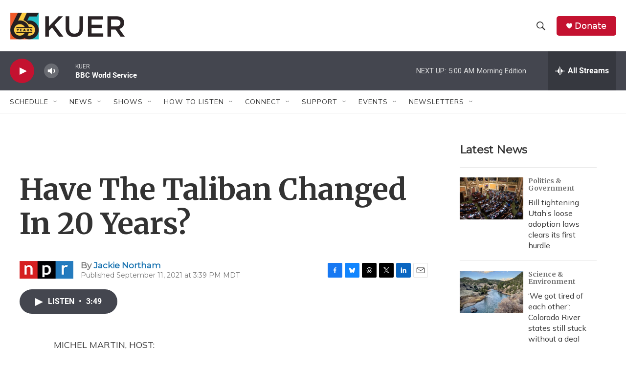

--- FILE ---
content_type: text/html; charset=utf-8
request_url: https://www.google.com/recaptcha/api2/aframe
body_size: 268
content:
<!DOCTYPE HTML><html><head><meta http-equiv="content-type" content="text/html; charset=UTF-8"></head><body><script nonce="7qkfwq6K6Y9vfuMgzSdxMg">/** Anti-fraud and anti-abuse applications only. See google.com/recaptcha */ try{var clients={'sodar':'https://pagead2.googlesyndication.com/pagead/sodar?'};window.addEventListener("message",function(a){try{if(a.source===window.parent){var b=JSON.parse(a.data);var c=clients[b['id']];if(c){var d=document.createElement('img');d.src=c+b['params']+'&rc='+(localStorage.getItem("rc::a")?sessionStorage.getItem("rc::b"):"");window.document.body.appendChild(d);sessionStorage.setItem("rc::e",parseInt(sessionStorage.getItem("rc::e")||0)+1);localStorage.setItem("rc::h",'1769509315839');}}}catch(b){}});window.parent.postMessage("_grecaptcha_ready", "*");}catch(b){}</script></body></html>